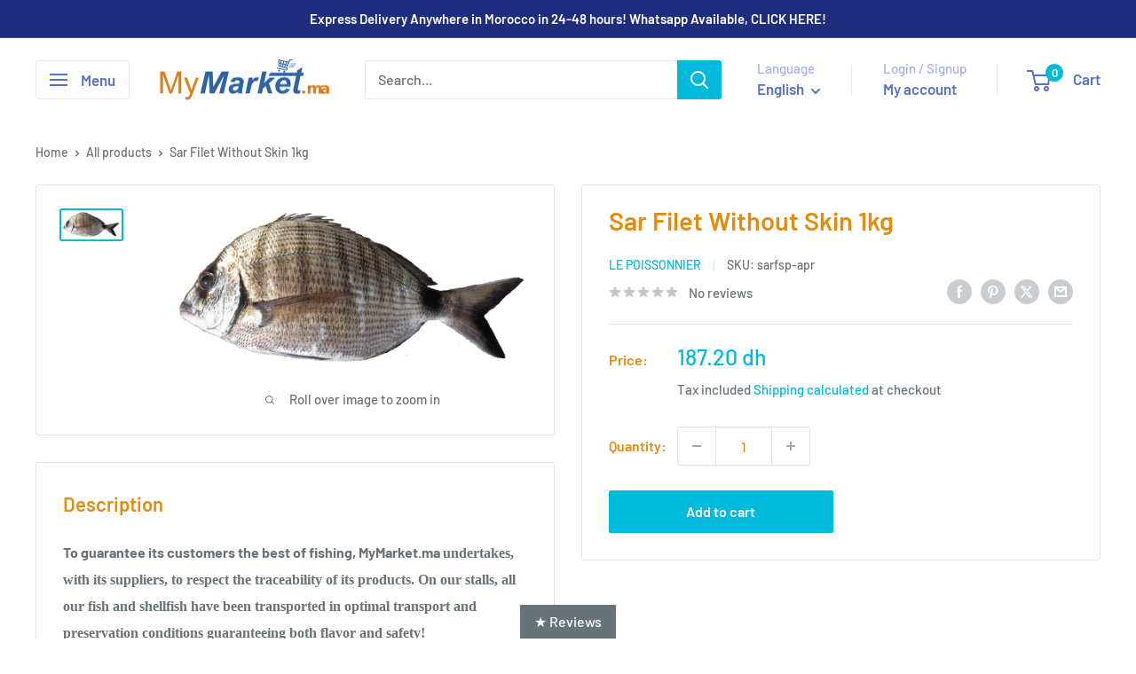

--- FILE ---
content_type: text/javascript; charset=utf-8
request_url: https://www.mymarket.ma/en/products/sar-filet-sans-peau-1kg.js?currency=MAD&country=MA
body_size: 401
content:
{"id":4721344118862,"title":"Sar Filet Without Skin 1kg ","handle":"sar-filet-sans-peau-1kg","description":"\u003cdiv id=\"product-description-short-2576\"\u003e\u003cdiv id=\"product-description-short-2534\"\u003e\n\n \u003cp style=\"margin:0px;\"\u003e\u003cstrong\u003eTo guarantee its customers the best of fishing, MyMarket.ma \u003cspan style=\"font-family:'TitilliumWeb-Light';font-size:16px;text-align:center;\"\u003eundertakes, with its suppliers, to respect the traceability of its products. On our stalls, all our fish and shellfish have been transported in optimal transport and preservation conditions guaranteeing both flavor and safety!\u003c\/span\u003e\u003c\/strong\u003e\u003c\/p\u003e\n\n\u003ch4 style=\"margin:0px 0px 1em;color:#ffffff;font-family:'TitilliumWeb-Light';font-size:16px;text-align:left;\"\u003e \u003cspan style=\"color:#000000;\"\u003eIn order to ensure quality and extreme freshness, we will be happy to recommend fish and shellfish that have arrived on our shelves the same morning.\u003c\/span\u003e\n\u003c\/h4\u003e\n\n\n\u003c\/div\u003e\u003c\/div\u003e","published_at":"2020-05-29T18:03:12+00:00","created_at":"2020-05-29T18:03:12+00:00","vendor":"Le Poissonnier","type":"Feed","tags":["Alimentation: Marché et Boucherie","Alimentation: Poissons Frais","Alimentation: Produits de la Mer","Noel","Ramadan"],"price":18720,"price_min":18720,"price_max":18720,"available":true,"price_varies":false,"compare_at_price":0,"compare_at_price_min":0,"compare_at_price_max":0,"compare_at_price_varies":false,"variants":[{"id":32275785154638,"title":"Default Title","option1":"Default Title","option2":null,"option3":null,"sku":"sarfsp-apr","requires_shipping":true,"taxable":false,"featured_image":null,"available":true,"name":"Sar Filet Without Skin 1kg ","public_title":null,"options":["Default Title"],"price":18720,"weight":1000,"compare_at_price":0,"inventory_management":null,"barcode":"sarfsp-apr","requires_selling_plan":false,"selling_plan_allocations":[]}],"images":["\/\/cdn.shopify.com\/s\/files\/1\/0248\/9771\/6302\/products\/2772.jpg?v=1590775594"],"featured_image":"\/\/cdn.shopify.com\/s\/files\/1\/0248\/9771\/6302\/products\/2772.jpg?v=1590775594","options":[{"name":"Title","position":1,"values":["Default Title"]}],"url":"\/en\/products\/sar-filet-sans-peau-1kg","media":[{"alt":null,"id":7140046143566,"position":1,"preview_image":{"aspect_ratio":2.298,"height":392,"width":901,"src":"https:\/\/cdn.shopify.com\/s\/files\/1\/0248\/9771\/6302\/products\/2772.jpg?v=1590775594"},"aspect_ratio":2.298,"height":392,"media_type":"image","src":"https:\/\/cdn.shopify.com\/s\/files\/1\/0248\/9771\/6302\/products\/2772.jpg?v=1590775594","width":901}],"requires_selling_plan":false,"selling_plan_groups":[]}

--- FILE ---
content_type: text/javascript; charset=utf-8
request_url: https://www.mymarket.ma/en/products/sar-filet-sans-peau-1kg.js
body_size: 183
content:
{"id":4721344118862,"title":"Sar Filet Without Skin 1kg ","handle":"sar-filet-sans-peau-1kg","description":"\u003cdiv id=\"product-description-short-2576\"\u003e\u003cdiv id=\"product-description-short-2534\"\u003e\n\n \u003cp style=\"margin:0px;\"\u003e\u003cstrong\u003eTo guarantee its customers the best of fishing, MyMarket.ma \u003cspan style=\"font-family:'TitilliumWeb-Light';font-size:16px;text-align:center;\"\u003eundertakes, with its suppliers, to respect the traceability of its products. On our stalls, all our fish and shellfish have been transported in optimal transport and preservation conditions guaranteeing both flavor and safety!\u003c\/span\u003e\u003c\/strong\u003e\u003c\/p\u003e\n\n\u003ch4 style=\"margin:0px 0px 1em;color:#ffffff;font-family:'TitilliumWeb-Light';font-size:16px;text-align:left;\"\u003e \u003cspan style=\"color:#000000;\"\u003eIn order to ensure quality and extreme freshness, we will be happy to recommend fish and shellfish that have arrived on our shelves the same morning.\u003c\/span\u003e\n\u003c\/h4\u003e\n\n\n\u003c\/div\u003e\u003c\/div\u003e","published_at":"2020-05-29T18:03:12+00:00","created_at":"2020-05-29T18:03:12+00:00","vendor":"Le Poissonnier","type":"Feed","tags":["Alimentation: Marché et Boucherie","Alimentation: Poissons Frais","Alimentation: Produits de la Mer","Noel","Ramadan"],"price":18720,"price_min":18720,"price_max":18720,"available":true,"price_varies":false,"compare_at_price":0,"compare_at_price_min":0,"compare_at_price_max":0,"compare_at_price_varies":false,"variants":[{"id":32275785154638,"title":"Default Title","option1":"Default Title","option2":null,"option3":null,"sku":"sarfsp-apr","requires_shipping":true,"taxable":false,"featured_image":null,"available":true,"name":"Sar Filet Without Skin 1kg ","public_title":null,"options":["Default Title"],"price":18720,"weight":1000,"compare_at_price":0,"inventory_management":null,"barcode":"sarfsp-apr","requires_selling_plan":false,"selling_plan_allocations":[]}],"images":["\/\/cdn.shopify.com\/s\/files\/1\/0248\/9771\/6302\/products\/2772.jpg?v=1590775594"],"featured_image":"\/\/cdn.shopify.com\/s\/files\/1\/0248\/9771\/6302\/products\/2772.jpg?v=1590775594","options":[{"name":"Title","position":1,"values":["Default Title"]}],"url":"\/en\/products\/sar-filet-sans-peau-1kg","media":[{"alt":null,"id":7140046143566,"position":1,"preview_image":{"aspect_ratio":2.298,"height":392,"width":901,"src":"https:\/\/cdn.shopify.com\/s\/files\/1\/0248\/9771\/6302\/products\/2772.jpg?v=1590775594"},"aspect_ratio":2.298,"height":392,"media_type":"image","src":"https:\/\/cdn.shopify.com\/s\/files\/1\/0248\/9771\/6302\/products\/2772.jpg?v=1590775594","width":901}],"requires_selling_plan":false,"selling_plan_groups":[]}

--- FILE ---
content_type: text/javascript; charset=utf-8
request_url: https://www.mymarket.ma/en/products/sar-filet-sans-peau-1kg.js
body_size: 171
content:
{"id":4721344118862,"title":"Sar Filet Without Skin 1kg ","handle":"sar-filet-sans-peau-1kg","description":"\u003cdiv id=\"product-description-short-2576\"\u003e\u003cdiv id=\"product-description-short-2534\"\u003e\n\n \u003cp style=\"margin:0px;\"\u003e\u003cstrong\u003eTo guarantee its customers the best of fishing, MyMarket.ma \u003cspan style=\"font-family:'TitilliumWeb-Light';font-size:16px;text-align:center;\"\u003eundertakes, with its suppliers, to respect the traceability of its products. On our stalls, all our fish and shellfish have been transported in optimal transport and preservation conditions guaranteeing both flavor and safety!\u003c\/span\u003e\u003c\/strong\u003e\u003c\/p\u003e\n\n\u003ch4 style=\"margin:0px 0px 1em;color:#ffffff;font-family:'TitilliumWeb-Light';font-size:16px;text-align:left;\"\u003e \u003cspan style=\"color:#000000;\"\u003eIn order to ensure quality and extreme freshness, we will be happy to recommend fish and shellfish that have arrived on our shelves the same morning.\u003c\/span\u003e\n\u003c\/h4\u003e\n\n\n\u003c\/div\u003e\u003c\/div\u003e","published_at":"2020-05-29T18:03:12+00:00","created_at":"2020-05-29T18:03:12+00:00","vendor":"Le Poissonnier","type":"Feed","tags":["Alimentation: Marché et Boucherie","Alimentation: Poissons Frais","Alimentation: Produits de la Mer","Noel","Ramadan"],"price":18720,"price_min":18720,"price_max":18720,"available":true,"price_varies":false,"compare_at_price":0,"compare_at_price_min":0,"compare_at_price_max":0,"compare_at_price_varies":false,"variants":[{"id":32275785154638,"title":"Default Title","option1":"Default Title","option2":null,"option3":null,"sku":"sarfsp-apr","requires_shipping":true,"taxable":false,"featured_image":null,"available":true,"name":"Sar Filet Without Skin 1kg ","public_title":null,"options":["Default Title"],"price":18720,"weight":1000,"compare_at_price":0,"inventory_management":null,"barcode":"sarfsp-apr","requires_selling_plan":false,"selling_plan_allocations":[]}],"images":["\/\/cdn.shopify.com\/s\/files\/1\/0248\/9771\/6302\/products\/2772.jpg?v=1590775594"],"featured_image":"\/\/cdn.shopify.com\/s\/files\/1\/0248\/9771\/6302\/products\/2772.jpg?v=1590775594","options":[{"name":"Title","position":1,"values":["Default Title"]}],"url":"\/en\/products\/sar-filet-sans-peau-1kg","media":[{"alt":null,"id":7140046143566,"position":1,"preview_image":{"aspect_ratio":2.298,"height":392,"width":901,"src":"https:\/\/cdn.shopify.com\/s\/files\/1\/0248\/9771\/6302\/products\/2772.jpg?v=1590775594"},"aspect_ratio":2.298,"height":392,"media_type":"image","src":"https:\/\/cdn.shopify.com\/s\/files\/1\/0248\/9771\/6302\/products\/2772.jpg?v=1590775594","width":901}],"requires_selling_plan":false,"selling_plan_groups":[]}